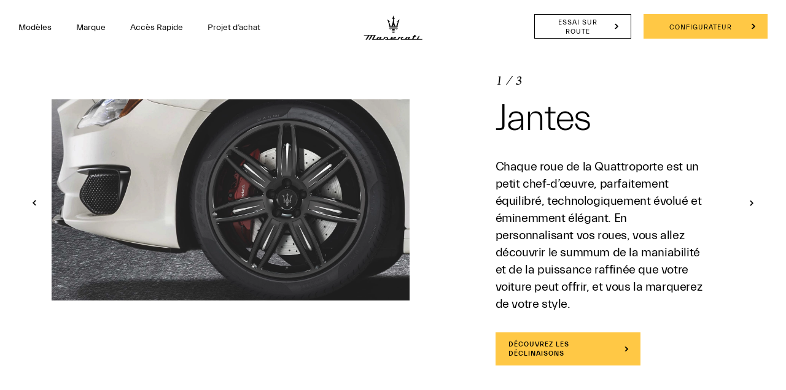

--- FILE ---
content_type: application/javascript;charset=UTF-8
request_url: https://wtl.maserati.com/wtl/countryStateProvDealers.jsp?countryCodes=123&zip=undefined&callback=jQuery22003258866732183652_1768896121326&_=1768896121327
body_size: 569
content:
jQuery22003258866732183652_1768896121326([{"dealerList":[{"zip":"8070","country":"123","code":"70542","address":"ROUTE DE LONGWY 8B","vendita":true,"lng":"+06.075930","city":"BERTRANGE","chatEnabled":false,"chatDealer":false,"assistenza":true,"stateProv":"Luxembourg","eCommerceEnabled":false,"phone":"+352 4396962500","emailAddr":"info@autopolis.lu","name":"AUTOPOLIS","fax":"+352","lat":"+49.603790","selected":false,"RemoteTD":false}],"descr":"Luxembourg","stateProvList":[{"code":"123Diekirch","label":"Diekirch"},{"code":"123Grevenmacher","label":"Grevenmacher"},{"code":"123Luxembourg","label":"Luxembourg"}],"code":"123","orderCountryDealer":"0"}]);

--- FILE ---
content_type: image/svg+xml
request_url: https://www.maserati.com/etc.clientlibs/maserati/clientlibs/clientlib-vendorRedesign/resources/img/flag-lu.svg
body_size: -105
content:
<svg xmlns='http://www.w3.org/2000/svg' viewBox='0 0 640 480'><path fill='#00a1de' d='M0 240h640v240H0z'/><path fill='#ed2939' d='M0 0h640v240H0z'/><path fill='#fff' d='M0 160h640v160H0z'/></svg>